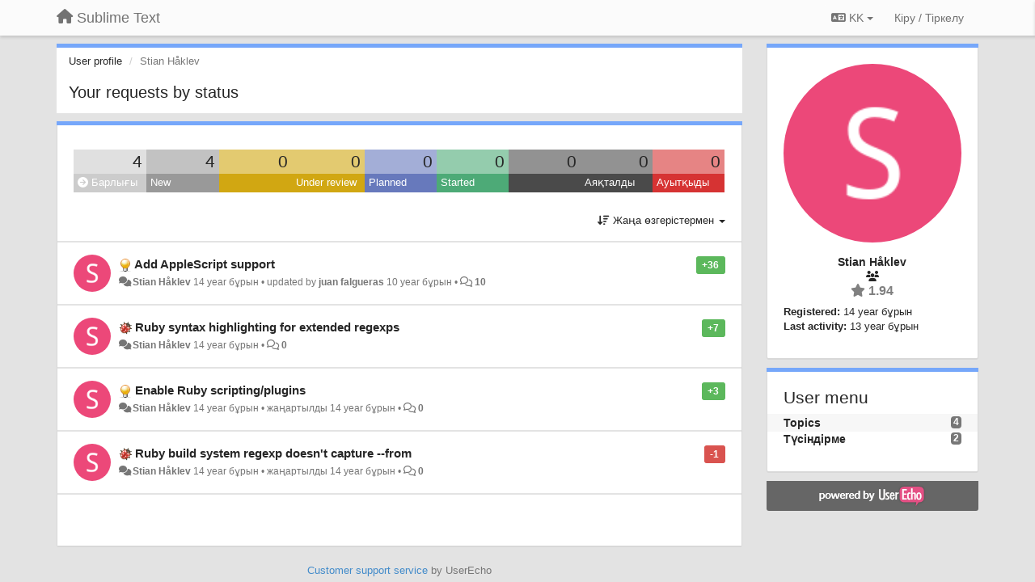

--- FILE ---
content_type: text/html; charset=utf-8
request_url: https://sublimetext.userecho.com/users/1857-stian-haklev/topics/?lang=kk
body_size: 11819
content:
<!DOCTYPE html>
<html lang="kk" dir="ltr">
  <head>
    <meta charset="utf-8">
    <meta http-equiv="X-UA-Compatible" content="IE=edge">

    
    <meta name="viewport" content="width=device-width, initial-scale=1.0" />    

    <meta name="description" content="User profile">
    <meta name="author" content="">
    <meta name="apple-mobile-web-app-capable" content="yes">

    <title>Stian Håklev / Profile - Topics / Sublime Text</title>
    

    

    

    
    <link rel="apple-touch-icon" href="https://sublimetext.userecho.com/s/attachments/2013/0/0/project_logo.png">
    

    


<script>
var initqueue = [];
var interface_mode = '';
var _uls_ls=(new Date()).getTime();
if (typeof __subfolder == 'undefined') var __subfolder='';

var _ue_globals=[];
_ue_globals['is_staff'] = false;
_ue_globals['lang_code'] = 'kk';
_ue_globals['lang_direction'] = 'ltr';
_ue_globals['datepicker_lang_code'] = 'kk';
_ue_globals['max_image_upload_size'] = 5242880;
_ue_globals['max_file_upload_size'] = 20971520;




_ue_globals['redactor_file_upload'] = true;

_ue_globals['redactor_ueactions'] = false;
_ue_globals['redactor_ue_ai'] = false;





function _checkYT(img){
	if(img.naturalHeight <= 90){
		var path = img.src;
		var altpath = path.replace('/maxresdefault.webp','/hqdefault.jpg').replace('/vi_webp/','/vi/');
		if (altpath != path){
			img.src = altpath;
		}
	}
}
</script>





    
    
    

    
    

    <link rel="stylesheet" href="/s/compress/css/output.3820a72a670e.css" type="text/css">

    

    <!-- HTML5 shim and Respond.js IE8 support of HTML5 elements and media queries -->
    <!--[if lt IE 9]>
      <script src="https://oss.maxcdn.com/libs/html5shiv/3.7.0/html5shiv.js"></script>
      <script src="https://oss.maxcdn.com/libs/respond.js/1.4.2/respond.min.js"></script>
    <![endif]-->

    



<style>

body {




}

/* Dashboard background color */


body {background-color: #E3E3E3;}

.module.module-topiclist .module-body {
  background-color: #E3E3E3;
}

/* Modules background color */
.panel {
background-color: #ffffff;
}

.ue_project_item {
background-color: #ffffff;
}

.module .module-body {
background-color: #ffffff;
}

.ue-content {
background-color: #ffffff;
}

.modal-content {
background-color: #ffffff;
}

.module-nav {
background-color: #ffffff;
}

.module-search .results-pane, .result-info {
background-color: #ffffff;
}

.module-topiclist .topic-item {
    background-color: #ffffff;
}

.module-topiclist .top-section {
    background-color: #ffffff;
    }

.module-topiclist .bottom-section {
    background-color: #ffffff;
    }

.navbar-nav .open .dropdown-menu {
    background-color: #ffffff;
}

.popover-title {
background-color: #f5f5f5;
}

.module-topiclist .tabbed ul.nav-pills, .module-topiclist .tabbed ul#tabs li.active a{
    background-color: #ffffff;
    color:#262626;
}


.dropdown-menu>li>a:hover, .btn-canned-response-dropdown .dropdown-menu>li>div.topic-item:hover {
 background-color: #ffffff;
}

/* Modules border color */

.panel-default {
border-color: #d8d8d8;
}

.ue-content table td {
border-color: #d8d8d8;
}

.ue-content table thead td {
    border-bottom: 3px solid #d8d8d8 !important;
}

.ue-content a.i_item_file:before{
    color: rgba(38,38,38,0.5) !important;
}

.module .module-body {
	border-color: #d8d8d8
}

.module {
    border-color: #d8d8d8
}

.form-control {
	border-color: #d8d8d8
}

.redactor-layer {
border-color: #d8d8d8
}

.admin-post-features {
border-bottom: 1px solid #d8d8d8;
}

.modal-header {
border-bottom: 1px solid #d8d8d8;
}

.modal-footer {
border-top: 1px solid #d8d8d8;
}

/*
.topic-solution {
border-color: #d8d8d8;
}
*/

/* Modules lighter color */



.bs-callout-info {
background-color: #f5f5f5;
}


.module-team h3 {
border-bottom: solid 1px #f5f5f5;
}

.comment-private {
background-color: #f5f5f5;
}

.comment-private .ue-content {
background-color: #f5f5f5;
}


.popover-content {
background-color: #ffffff;
}

.ue_project_item > div:first-child {
background-color: #f5f5f5;
}


.table-striped>tbody>tr:nth-child(odd)>td, .table-striped>tbody>tr:nth-child(odd)>th {
background-color: #f5f5f5;
}

.module .module-body .well {
background-color: #f5f5f5;
border-color:#d8d8d8;
}

.pagination>li>a, .pagination>li>span {
background-color: #f5f5f5;
border-color:#d8d8d8;
color:#262626;
}

.nav>li>a:hover, .nav>li>a:focus {
background-color: #f5f5f5;
}

.dropdown-menu {
background-color: #f5f5f5;
}

.dropdown-menu>li>a, .dropdown-menu>li>a:hover {
color:#262626;
}

.nav .open>a, .nav .open>a:hover, .nav .open>a:focus {
background-color: #f5f5f5;
}

.form-control {
background-color: #f5f5f5;
}

.form-control[disabled], .form-control[readonly], fieldset[disabled] .form-control{
background-color: #f5f5f5;
}

.editor-simulator {
  background: #f5f5f5;
  border: 1px solid #d8d8d8;
}

.redactor-layer {
    background-color: #f5f5f5;
}

/*
.redactor-box.redactor-styles-on {
  background-color: #ffffff;
}
*/
/*
body .redactor-box .ue-editor {
  background-color: #ffffff;
}*/
/*
.topic-solution {
background-color: #f5f5f5;
}
*/

/* Badge color */
.badge {
background-color: #
}

/* Font color */
.module-team .staff .username a {
    color:#262626;
}

.module-team .item-username a {
    color:#262626;
}

.ue_project_stats {
    color:#262626;
}


body, .module a,.widget .close  {
	color:#262626;
}

.user-mini-profile a {
    color:#262626;
}


.redactor-dropdown a {
    color: black;
}

.topic-header, .topic-item .topic-header a{
    color:#262626;
}


.form-control, .close {
    color:#262626;
}

.module-topiclist .topic-item:hover {
border-left: solid 4px rgba(38,38,38,0.5);
border-right: solid 4px rgba(38,38,38,0.5);
}


.comment-item:hover {
/*border-left: solid 4px rgba(38,38,38,0.5);
border-right: solid 4px rgba(38,38,38,0.5);
*/

background-color: rgba(245,245,245,0.8);
}

.frontend .navbar-fixed-top .dropdown-menu a {
    color:#262626;
}

/* Light font color */
.module-team .staff .title {
color: #7A7A7A;
}

.module-team .item-rating {
color: #7A7A7A;
}

/* Links color */
a {
color: #428bca;
}

.ue-content a {
color: #428bca;
}
.ue-content blockquote{
color:#262626;
}
.ue-content pre {
color:#262626;
background-color: #f5f5f5;
border-color: #d8d8d8;
word-break: keep-all;
}

.module-stats-topics h4 {
color: #428bca;
}

/* Navigation bar background color */
.frontend .navbar-fixed-top {
background-color: #fbfbfb;
}

.frontend .navbar-fixed-top .btn-default {
background-color: #fbfbfb;
}

.frontend .navbar {
border-color:#7F7F7F;
}

.frontend .navbar .nav>li>a:hover, .nav>li>a:focus {
background-color: #fbfbfb;
}

.frontend .navbar-fixed-top .nav .open>a,.frontend .navbar-fixed-top .nav .open>a:hover,.frontend .navbar-fixed-top .nav .open>a:focus {
background-color: #fbfbfb;
}

/* Navigation bar text color */
.frontend .navbar-fixed-top a, .frontend .navbar .nav > li > a {
color: #737373;
}

/* input group addons */
.input-group-addon {
background-color: #f5f5f5;
color: #262626;
border-color: #d8d8d8;
}

/*
.powered-by-ue-visibility .module-body {
background-color: #f5f5f5;
}
*/

.module-topiclist .topic-item.new-for-user,
.module-topiclist .topic-item.new-for-user .ue-content {
    background-color: #F2F5A9;
}




.module-categories ul > li.selected, .module-forums ul > li.selected, .module-user-profile-menu ul > li.selected{
background-color: rgba(245,245,245,0.8);
}














.powered-by-ue-visibility,
body .module.powered-by-ue-visibility,
body .module.powered-by-ue-visibility .module-body,
body .module.powered-by-ue-visibility .module-body a,
body .module.powered-by-ue-visibility .module-body a img{
    display: block !important;
    visibility: visible !important;
}
body .module.powered-by-ue-visibility .module-body a img{
    margin:auto;
}



</style>


    <link rel="shortcut icon" href="/s/attachments/2013/0/0/project_favicon.ico" />



    
  </head>

<body class="frontend theme-default userprofile"  data-forum-id='1'>







    <div class="navbar navbar-fixed-top" role="navigation">
      <div class="container">

        


        <div class="navbar-header">
          <a class="navbar-brand" href="/"><i class="fas fa-home"></i><span class="hidden-sm placeholder"> Sublime Text</span></a>
        </div>

        <div class="collapse2 navbar-collapse2">
          <ul class="nav navbar-nav hidden-xs">
            
              
              
              
              
              
            

            

            
          </ul>


        
        <button type="button" class="btn btn-default pull-right nav-button visible-xs offcanvas-toggle" data-toggle="offcanvas" aria-label="Menu"><i class="fas fa-bars"></i></button>
        
        
        <ul class="nav nav-right hidden-xs">
          



  
  <li class="dropdown light only-icon language-selector">
    <a class="dropdown-toggle btn btn-default" data-toggle="dropdown" href="#">
      <i class="fas fa-language hidden-xs"></i> KK <b class="caret"></b>
    </a>
    <ul class="dropdown-menu pull-right">
      
        <li dir="ltr" onclick="$(this).find('a').click();"><a href="/users/1857-stian-haklev/topics/?lang=en">English (EN)</a></li>
      
        <li dir="ltr" onclick="$(this).find('a').click();"><a href="/users/1857-stian-haklev/topics/?lang=ru">Русский (RU)</a></li>
      
        <li dir="ltr" onclick="$(this).find('a').click();"><a href="/users/1857-stian-haklev/topics/?lang=es">Español (ES)</a></li>
      
        <li dir="ltr" onclick="$(this).find('a').click();"><a href="/users/1857-stian-haklev/topics/?lang=fr">Français (FR)</a></li>
      
        <li dir="ltr" onclick="$(this).find('a').click();"><a href="/users/1857-stian-haklev/topics/?lang=de">Deutsch (DE)</a></li>
      
        <li dir="ltr" onclick="$(this).find('a').click();"><a href="/users/1857-stian-haklev/topics/?lang=nl">Nederlands (NL)</a></li>
      
        <li dir="ltr" onclick="$(this).find('a').click();"><a href="/users/1857-stian-haklev/topics/?lang=is">Íslenska (IS)</a></li>
      
        <li dir="ltr" onclick="$(this).find('a').click();"><a href="/users/1857-stian-haklev/topics/?lang=et">Eesti (ET)</a></li>
      
        <li dir="ltr" onclick="$(this).find('a').click();"><a href="/users/1857-stian-haklev/topics/?lang=kk">Қазақша (KK)</a></li>
      
        <li dir="ltr" onclick="$(this).find('a').click();"><a href="/users/1857-stian-haklev/topics/?lang=uk">‪Українська‬ (UK)</a></li>
      
        <li dir="ltr" onclick="$(this).find('a').click();"><a href="/users/1857-stian-haklev/topics/?lang=da">Dansk (DA)</a></li>
      
        <li dir="ltr" onclick="$(this).find('a').click();"><a href="/users/1857-stian-haklev/topics/?lang=ca">Català (CA)</a></li>
      
        <li dir="ltr" onclick="$(this).find('a').click();"><a href="/users/1857-stian-haklev/topics/?lang=pl">Polski (PL)</a></li>
      
    </ul>
  </li>




  
    <li class="link-signin"><a href="#" class="btn btn-default" onclick="showSigninPanel();return false;" aria-label="Кіру / Tiркелу"><span class="visible-xs visible-sm"><i style="padding-left: 3px;padding-right: 3px;" class="fas fa-sign-in-alt"></i></span><span class="hidden-xs hidden-sm">Кіру / Tiркелу</span></a></li>
  




<script>
function extractFullDomain(url){
	var location_array = url.split('/');
	var domain = "";
	for (i = 0; i < 3; i++) { 
    	domain += location_array[i];
    	if (i < 2) {
    		domain += "/";
    	}
	}
	return domain;
}
function showSigninPanel(locResult){
	
		params='';if (locResult) params = '?local_result='+escape(locResult);
		
		ue_modal({'src':'/dialog/signin/'+params, 'max-width':'500px', callback: function () {ueTriggerEvent(window, 'uesigninpopuploaded');}});
	
}



</script>


         </ul>
         


        </div><!-- /.nav-collapse -->


      </div><!-- /.container -->
    </div><!-- /.navbar -->

<div class="navbar-offcanvas">
<button class="btn btn-default back-button" data-toggle="offcanvas" aria-label="Menu"><i class="fas fa-chevron-right"></i></button>

<ul class="nav user-menu">
  



  
  <li class="dropdown light only-icon language-selector">
    <a class="dropdown-toggle btn btn-default" data-toggle="dropdown" href="#">
      <i class="fas fa-language hidden-xs"></i> KK <b class="caret"></b>
    </a>
    <ul class="dropdown-menu pull-right">
      
        <li dir="ltr" onclick="$(this).find('a').click();"><a href="/users/1857-stian-haklev/topics/?lang=en">English (EN)</a></li>
      
        <li dir="ltr" onclick="$(this).find('a').click();"><a href="/users/1857-stian-haklev/topics/?lang=ru">Русский (RU)</a></li>
      
        <li dir="ltr" onclick="$(this).find('a').click();"><a href="/users/1857-stian-haklev/topics/?lang=es">Español (ES)</a></li>
      
        <li dir="ltr" onclick="$(this).find('a').click();"><a href="/users/1857-stian-haklev/topics/?lang=fr">Français (FR)</a></li>
      
        <li dir="ltr" onclick="$(this).find('a').click();"><a href="/users/1857-stian-haklev/topics/?lang=de">Deutsch (DE)</a></li>
      
        <li dir="ltr" onclick="$(this).find('a').click();"><a href="/users/1857-stian-haklev/topics/?lang=nl">Nederlands (NL)</a></li>
      
        <li dir="ltr" onclick="$(this).find('a').click();"><a href="/users/1857-stian-haklev/topics/?lang=is">Íslenska (IS)</a></li>
      
        <li dir="ltr" onclick="$(this).find('a').click();"><a href="/users/1857-stian-haklev/topics/?lang=et">Eesti (ET)</a></li>
      
        <li dir="ltr" onclick="$(this).find('a').click();"><a href="/users/1857-stian-haklev/topics/?lang=kk">Қазақша (KK)</a></li>
      
        <li dir="ltr" onclick="$(this).find('a').click();"><a href="/users/1857-stian-haklev/topics/?lang=uk">‪Українська‬ (UK)</a></li>
      
        <li dir="ltr" onclick="$(this).find('a').click();"><a href="/users/1857-stian-haklev/topics/?lang=da">Dansk (DA)</a></li>
      
        <li dir="ltr" onclick="$(this).find('a').click();"><a href="/users/1857-stian-haklev/topics/?lang=ca">Català (CA)</a></li>
      
        <li dir="ltr" onclick="$(this).find('a').click();"><a href="/users/1857-stian-haklev/topics/?lang=pl">Polski (PL)</a></li>
      
    </ul>
  </li>




  
    <li class="link-signin"><a href="#" class="btn btn-default" onclick="showSigninPanel();return false;" aria-label="Кіру / Tiркелу"><span class="visible-xs visible-sm"><i style="padding-left: 3px;padding-right: 3px;" class="fas fa-sign-in-alt"></i></span><span class="hidden-xs hidden-sm">Кіру / Tiркелу</span></a></li>
  




<script>
function extractFullDomain(url){
	var location_array = url.split('/');
	var domain = "";
	for (i = 0; i < 3; i++) { 
    	domain += location_array[i];
    	if (i < 2) {
    		domain += "/";
    	}
	}
	return domain;
}
function showSigninPanel(locResult){
	
		params='';if (locResult) params = '?local_result='+escape(locResult);
		
		ue_modal({'src':'/dialog/signin/'+params, 'max-width':'500px', callback: function () {ueTriggerEvent(window, 'uesigninpopuploaded');}});
	
}



</script>


</ul>

</div>





<div id="wrap">

    <div class="container">
      

      
      <div id="content-wrapper" class="row row-offcanvas row-offcanvas-right">




        <!-- main -->
        <div class="main-content col-xs-12 col-sm-8 col-md-9">
          <div class="row">
            





<div class="module module-nav">

	<ol class="breadcrumb" style="margin-bottom:0px;">
	  <li><a href="#">User profile</a></li>
	  <li class="active">Stian Håklev</li>
	  
    



	</ol>

	<div class='user-section-header'>
		<h3 class="main-header">Your requests by status</h3>
		
			
		
	</div>
</div>



<style>
.always_hide{
    display:none !important;
}

.module-topiclist #filter-topictype, .module-topiclist #id_user_filter_tag, .module-topiclist #filter-topicstatus{
    display:none !important;
}


</style>




   <div id="module_3" class="module module-topiclist" >
       	
        <div class="module-body">
       	

<div class="top-section">

<div id="mask_loading_module_3" class="m_loading_mask"><i class="fas fa-sync fa-spin fa-2x"></i></div>


<ol class="breadcrumb">

  <li>Forum: <b><a href="/communities/1-general">General</a></b></li>

</ol>






<div class="m_usertopicstates">

<div class="table-wrapper">
<table style="width:100%;margin:10px 0px">
    <tr>
        
        <td class="counts" style="background-color:rgba(204, 204, 204, 0.6);width:11.11111111111111%;" onclick="mtopiclistActivateUserFilter('module_3', '0');return false;">
            4
        </td>
        
        <td class="counts" style="background-color:rgba(153, 153, 153, 0.6);width:11.11111111111111%;" onclick="mtopiclistActivateUserFilter('module_3', '1');return false;">
            4
        </td>
        
        <td class="counts" style="background-color:rgba(209, 167, 18, 0.6);width:11.11111111111111%;" onclick="mtopiclistActivateUserFilter('module_3', '-10');return false;">
            0
        </td>
        
        <td class="counts" style="background-color:rgba(209, 167, 18, 0.6);width:11.11111111111111%;" onclick="mtopiclistActivateUserFilter('module_3', '-11');return false;">
            0
        </td>
        
        <td class="counts" style="background-color:rgba(103, 121, 188, 0.6);width:11.11111111111111%;" onclick="mtopiclistActivateUserFilter('module_3', '-12');return false;">
            0
        </td>
        
        <td class="counts" style="background-color:rgba(77, 170, 119, 0.6);width:11.11111111111111%;" onclick="mtopiclistActivateUserFilter('module_3', '-13');return false;">
            0
        </td>
        
        <td class="counts" style="background-color:rgba(74, 74, 74, 0.6);width:11.11111111111111%;" onclick="mtopiclistActivateUserFilter('module_3', '-20');return false;">
            0
        </td>
        
        <td class="counts" style="background-color:rgba(74, 74, 74, 0.6);width:11.11111111111111%;" onclick="mtopiclistActivateUserFilter('module_3', '-21');return false;">
            0
        </td>
        
        <td class="counts" style="background-color:rgba(214, 51, 51, 0.6);width:11.11111111111111%;" onclick="mtopiclistActivateUserFilter('module_3', '-22');return false;">
            0
        </td>
        
    </tr>
    <tr>
        
        <td class="sname active" id="status0" style="background-color:#CCCCCC;" onclick="mtopiclistActivateUserFilter('module_3', '0');return false;">
        <i class="fas fa-arrow-circle-right"></i> Барлығы
        </td>
        
        <td class="sname" id="status1" style="background-color:#999999;" onclick="mtopiclistActivateUserFilter('module_3', '1');return false;">
        <i class="fas fa-arrow-circle-right"></i> New
        </td>
        
        <td class="sname" id="status-10" style="background-color:#D1A712;" onclick="mtopiclistActivateUserFilter('module_3', '-10');return false;">
        <i class="fas fa-arrow-circle-right"></i> 
        </td>
        
        <td class="sname" id="status-11" style="background-color:#D1A712;" onclick="mtopiclistActivateUserFilter('module_3', '-11');return false;">
        <i class="fas fa-arrow-circle-right"></i> Under review
        </td>
        
        <td class="sname" id="status-12" style="background-color:#6779BC;" onclick="mtopiclistActivateUserFilter('module_3', '-12');return false;">
        <i class="fas fa-arrow-circle-right"></i> Planned
        </td>
        
        <td class="sname" id="status-13" style="background-color:#4DAA77;" onclick="mtopiclistActivateUserFilter('module_3', '-13');return false;">
        <i class="fas fa-arrow-circle-right"></i> Started
        </td>
        
        <td class="sname" id="status-20" style="background-color:#4A4A4A;" onclick="mtopiclistActivateUserFilter('module_3', '-20');return false;">
        <i class="fas fa-arrow-circle-right"></i> 
        </td>
        
        <td class="sname" id="status-21" style="background-color:#4A4A4A;" onclick="mtopiclistActivateUserFilter('module_3', '-21');return false;">
        <i class="fas fa-arrow-circle-right"></i> Аяқталды
        </td>
        
        <td class="sname" id="status-22" style="background-color:#D63333;" onclick="mtopiclistActivateUserFilter('module_3', '-22');return false;">
        <i class="fas fa-arrow-circle-right"></i> Ауытқыды
        </td>
        
    </tr>
</table>
</div>

</div>



<!-- header -->




<!-- by type - TABS -->

<!-- filters -->
<ul class="nav nav-pills">

  <!-- by type - COMBOBOX -->
  
  

  <li id="filter-topictype" class="dropdown" data-toggle="tooltip" title="Filter topics by type">

  <a class="dropdown-toggle filter-topictype" href="#" data-toggle="dropdown">
      <span class="filter-name">Типі</span> <span class="badge" style="display:none">0</span> <b class="caret"></b>
  </a>

  <ul class="dropdown-menu dropdown-menu-withbadges">

    
    
<li onclick="mtopiclistChangeTopicType(&#x27;module_3&#x27;,0);"><a style="padding-left:20px;white-space:nowrap;"><table style="width:100%;"><tr><td>Барлығы</td><td style="text-align:right;"><span class="badge">4381</span></td></tr></table></a></li>
    

    
    
    
    
<li onclick="mtopiclistChangeTopicType(&#x27;module_3&#x27;,1);"><a style="padding-left:20px;white-space:nowrap;"><table style="width:100%;"><tr><td>Идеялар</td><td style="text-align:right;"><span class="badge">3015</span></td></tr></table></a></li>
    
    
    
    
    
    
<li onclick="mtopiclistChangeTopicType(&#x27;module_3&#x27;,2);"><a style="padding-left:20px;white-space:nowrap;"><table style="width:100%;"><tr><td>Сұрақтар</td><td style="text-align:right;"><span class="badge">230</span></td></tr></table></a></li>
    
    
    
    
    
    
<li onclick="mtopiclistChangeTopicType(&#x27;module_3&#x27;,3);"><a style="padding-left:20px;white-space:nowrap;"><table style="width:100%;"><tr><td>Қателер</td><td style="text-align:right;"><span class="badge">1095</span></td></tr></table></a></li>
    
    
    
    
    
    
<li onclick="mtopiclistChangeTopicType(&#x27;module_3&#x27;,4);"><a style="padding-left:20px;white-space:nowrap;"><table style="width:100%;"><tr><td>Praises</td><td style="text-align:right;"><span class="badge">41</span></td></tr></table></a></li>
    
    
    
    
    
    
<li onclick="mtopiclistChangeTopicType(&#x27;module_3&#x27;,5);"><a style="padding-left:20px;white-space:nowrap;"><table style="width:100%;"><tr><td>Жаңалықтар</td><td style="text-align:right;"></td></tr></table></a></li>
    
    
    
  </ul>
  </li>
  
  

  <!-- by status -->
  
  <li id="filter-topicstatus" class="dropdown" data-toggle="tooltip" title="Filter topics by status">
    <a class="dropdown-toggle filter-topicstatus" data-toggle="dropdown" href="#" onclick="mtopiclistShowTopicFilter('module_3',this); return false;">
      <span class="filter-name">МӘРТЕБЕ</span> <span class="badge" style="display:none">0</span> <b class="caret"></b>
    </a>
    <ul class="dropdown-menu dropdown-menu-withbadges"></ul>
  </li>
  

  <!-- by tag -->
  


  <!-- by assignee-->
     <li class="filter_user_tag active"><a><img style="width:19px;height:19px" class="avatar"src="https://cdn.userecho.com/characters/83.png?1"/> <span id="user_filter_text" class="hidden-xs">Stian Håklev</span> <span class="close" href="#" style="padding-right:0px;padding-left:10px;margin-top:0px" onclick="mtopiclistDeactivateUserFilter('module_3');return false;">×</span></a></li>


  <!-- sorting -->
  
    <li id="dropdown-sort" class="dropdown pull-right" data-toggle="tooltip" title="Select sorting mode for topics">
    <a class="dropdown-toggle"
       href="#" data-toggle="dropdown">
        <i class="fas fa-sort-amount-down"></i> <span class="badge2" id="order_text">Жаңа өзгерістермен</span> <b class="caret"></b>
      </a>

    <ul class="dropdown-menu pull-right">
        
        <li onclick="mtopiclistChangeTopicOrder('module_3','top');"><a href="#">Рейтинг бойынша ең үздіктер</a></li>
        
        <li onclick="mtopiclistChangeTopicOrder('module_3','updated');"><a href="#">Жаңа өзгерістермен</a></li>
        <li onclick="mtopiclistChangeTopicOrder('module_3','newest');"><a href="#">Аса жаңалары</a></li>
        <li onclick="mtopiclistChangeTopicOrder('module_3','comments');"><a href="#">Көбірек түсіндірме жасалатындар</a></li>
        
        <li class="divider"></li>
        <li onclick="mtopiclistChangeTopicOrder('module_3','upvotes');"><a href="#">"Ия" дауыстарымен</a></li>
        <li onclick="mtopiclistChangeTopicOrder('module_3','downvotes');"><a href="#">"Қарсы" дауыстарымен</a></li>
        <li onclick="mtopiclistChangeTopicOrder('module_3','popular');"><a href="#">Ең танымладары</a></li>
        
        
        <li class="divider"></li>
        <li onclick="mtopiclistChangeTopicOrder('module_3','categories');"><a href="#">Санаттар</a></li>
        
    </ul>
    </li>
  


</ul>

<!-- /filters -->



<div id="no_topic" style="display:none">
    
		No topics
    
</div>

</div>

<div class="topiclist-topics">
	

  







<!-- Topic item -->
<div id="topic-4936" data-topic-mode="compact-list" data-topic-id="4936" data-forum-id="1" class="topic-item topic-item-compact-list">

<div >








   	
       <div class="topic-avatar"><img class="avatar ajax-popover clickable" onclick="window.open('/users/1857-stian-haklev/topics/')" style="height:46px;width:46px;background-color:#EC4879;" src="https://cdn.userecho.com/characters/83.png?1" data-popover-class="mini-profile" data-popover-object-id="1857" data-popover-url="/dialog/user/1857/mini-profile/" alt=""/>
</div>
    





<div class="topic-votes pull-right">
        <span data-action="vote-topic" data-toggle="tooltip" title="36 дауыс. Click to vote!"  class="label label-success">+36</span>
</div>








    
    
    <div class="topic-status topic-status-1">
        
        
        <span class="label label-sm" style="background-color:#999999"></span>
        
        
    </div>
    
    
    
        
    

    


    <ul class="topic-actions" data-topic-id="4936">
        
            
        
    </ul>
    

    

    


    
        
    <h3 class="topic-header">
        
            
            <span class="topic-type-image" title="Идеялар">

	
		
		
		
			<img src="/s/cache/33/a2/33a247611ce2e695282d435d1b0b9b08.png" width="16" height="16" alt="" style="width:16px;height:16px;"/>
		
		
	


              
            </span>
            
            <a href='/communities/1/topics/4936-add-applescript-support' target='_self'>Add AppleScript support</a>
        
    </h3>
    


    
    <div class="topic-details">
        <i class="fa-fw fas fa-comments icon-source" title="via Forum" data-html="true" rel="tooltip"></i><a class="ajax-popover" href="/users/1857-stian-haklev/topics/" data-popover-class="mini-profile" data-popover-object-id="1857" data-popover-url="/dialog/user/1857/mini-profile/">Stian Håklev</a> <span class="date-created" data-toggle="tooltip" title="Ақп. 29, 2012, 8:26 Т.Қ.">14 year бұрын</span>


        
            
        
        •
        
            <span class="topic-updated-info"> updated by <a class="ajax-popover" href="/users/10718-juanfalgueras/topics/" data-popover-class="mini-profile" data-popover-object-id="10718" data-popover-url="/dialog/user/10718/mini-profile/">juan falgueras</a> <span class="date-updated" data-toggle="tooltip" title="Қаң. 9, 2016, 8:03 Т.Қ.">10 year бұрын</span> • </span>
        

        <span class="topic-comment-count">
            <i class="far fa-comments"></i> <a href='/communities/1/topics/4936-add-applescript-support' target='_self'>10</a>
        </span>

        <span id="fb4936performer"></span>

        

        

    </div>
    


    


    

    

    

	


	

	<!-- voting & follow -->
	
    


  <!-- voting & follow -->
  <div class="actions-bar">
  <div style="display:none"><input type="hidden" name="csrfmiddlewaretoken" value="tYws0dtuxLZ7O1SULHZhcG2iyCpcfnxrRXopBD590UZH5XhNGc6SUVMPdKxFPvjp"></div>
  
    <span class="vote-text hidden-xs">Vote</span>

    

      

        <button data-action="vote" data-toggle="tooltip" title="+1 this topic" data-vote-value="1" data-loading-text="<i class='fas fa-sync fa-spin'></i>" class="btn btn-default"><i class="fas fa-thumbs-up"></i> <span>37</span></button>

      

    
      

        <button data-action="vote" data-toggle="tooltip" title="-1 this topic" data-vote-value="-1" data-loading-text="<i class='fas fa-sync fa-spin'></i>" class="btn btn-default"><i class="fas fa-thumbs-down"></i> <span>1</span></button>
      
          
    
    
    
    <button data-action="vote" data-toggle="tooltip" title="Remove your vote from this topic" data-loading-text="<i class='fas fa-sync fa-spin'></i>" class="btn btn-default" style="font-weight:normal;display:none" data-vote-value="0">Болдырмау</button>

    
  
  


  <button  data-click-to-init="true" class="btn btn-default pull-right btn-follow" data-toggle="tooltip" data-follow-text="Follow" data-following-text="Following" title="When somebody makes an update here, you will get an email with the details" data-loading-text="<i class='fas fa-sync fa-spin'></i>" data-object-type="topic" data-object-id="4936" data-action="follow"><i class="fas fa-envelope"></i> <span>Follow</span></button>

  </div>
    


    <!-- voting for kb -->
    

    </div>


    
    
    

    

</div>



  

  







<!-- Topic item -->
<div id="topic-4759" data-topic-mode="compact-list" data-topic-id="4759" data-forum-id="1" class="topic-item topic-item-compact-list">

<div >








   	
       <div class="topic-avatar"><img class="avatar ajax-popover clickable" onclick="window.open('/users/1857-stian-haklev/topics/')" style="height:46px;width:46px;background-color:#EC4879;" src="https://cdn.userecho.com/characters/83.png?1" data-popover-class="mini-profile" data-popover-object-id="1857" data-popover-url="/dialog/user/1857/mini-profile/" alt=""/>
</div>
    





<div class="topic-votes pull-right">
        <span data-action="vote-topic" data-toggle="tooltip" title="7 дауыс. Click to vote!"  class="label label-success">+7</span>
</div>








    
    
    <div class="topic-status topic-status-1">
        
        
        <span class="label label-sm" style="background-color:#999999"></span>
        
        
    </div>
    
    
    
        
    

    


    <ul class="topic-actions" data-topic-id="4759">
        
            
        
    </ul>
    

    

    


    
        
    <h3 class="topic-header">
        
            
            <span class="topic-type-image" title="Қателер">

	
		
		
		
			<img src="/s/cache/d4/22/d422a9fe402cba780444b75eda75c596.png" width="16" height="16" alt="" style="width:16px;height:16px;"/>
		
		
	


              
            </span>
            
            <a href='/communities/1/topics/4759-ruby-syntax-highlighting-for-extended-regexps' target='_self'>Ruby syntax highlighting for extended regexps</a>
        
    </h3>
    


    
    <div class="topic-details">
        <i class="fa-fw fas fa-comments icon-source" title="via Forum" data-html="true" rel="tooltip"></i><a class="ajax-popover" href="/users/1857-stian-haklev/topics/" data-popover-class="mini-profile" data-popover-object-id="1857" data-popover-url="/dialog/user/1857/mini-profile/">Stian Håklev</a> <span class="date-created" data-toggle="tooltip" title="Сәуір 18, 2012, 10:10 Т.Қ.">14 year бұрын</span>


        
            
        
        •
        
            
        

        <span class="topic-comment-count">
            <i class="far fa-comments"></i> <a href='/communities/1/topics/4759-ruby-syntax-highlighting-for-extended-regexps' target='_self'>0</a>
        </span>

        <span id="fb4759performer"></span>

        

        

    </div>
    


    


    

    

    

	


	

	<!-- voting & follow -->
	
    


  <!-- voting & follow -->
  <div class="actions-bar">
  <div style="display:none"><input type="hidden" name="csrfmiddlewaretoken" value="OgUzEFwcMTx8rYrvsFeVO7asjf11K0m0cfMwf58Rf2xIIUQonalwwmUZYn9uk88Y"></div>
  
    <span class="vote-text hidden-xs">Vote</span>

    

      

        <button data-action="vote" data-toggle="tooltip" title="+1 this topic" data-vote-value="1" data-loading-text="<i class='fas fa-sync fa-spin'></i>" class="btn btn-default"><i class="fas fa-thumbs-up"></i> <span>8</span></button>

      

    
      

        <button data-action="vote" data-toggle="tooltip" title="-1 this topic" data-vote-value="-1" data-loading-text="<i class='fas fa-sync fa-spin'></i>" class="btn btn-default"><i class="fas fa-thumbs-down"></i> <span>1</span></button>
      
          
    
    
    
    <button data-action="vote" data-toggle="tooltip" title="Remove your vote from this topic" data-loading-text="<i class='fas fa-sync fa-spin'></i>" class="btn btn-default" style="font-weight:normal;display:none" data-vote-value="0">Болдырмау</button>

    
  
  


  <button  data-click-to-init="true" class="btn btn-default pull-right btn-follow" data-toggle="tooltip" data-follow-text="Follow" data-following-text="Following" title="When somebody makes an update here, you will get an email with the details" data-loading-text="<i class='fas fa-sync fa-spin'></i>" data-object-type="topic" data-object-id="4759" data-action="follow"><i class="fas fa-envelope"></i> <span>Follow</span></button>

  </div>
    


    <!-- voting for kb -->
    

    </div>


    
    
    

    

</div>



  

  







<!-- Topic item -->
<div id="topic-4108" data-topic-mode="compact-list" data-topic-id="4108" data-forum-id="1" class="topic-item topic-item-compact-list">

<div >








   	
       <div class="topic-avatar"><img class="avatar ajax-popover clickable" onclick="window.open('/users/1857-stian-haklev/topics/')" style="height:46px;width:46px;background-color:#EC4879;" src="https://cdn.userecho.com/characters/83.png?1" data-popover-class="mini-profile" data-popover-object-id="1857" data-popover-url="/dialog/user/1857/mini-profile/" alt=""/>
</div>
    





<div class="topic-votes pull-right">
        <span data-action="vote-topic" data-toggle="tooltip" title="3 дауыс. Click to vote!"  class="label label-success">+3</span>
</div>








    
    
    <div class="topic-status topic-status-1">
        
        
        <span class="label label-sm" style="background-color:#999999"></span>
        
        
    </div>
    
    
    
        
    

    


    <ul class="topic-actions" data-topic-id="4108">
        
            
        
    </ul>
    

    

    


    
        
    <h3 class="topic-header">
        
            
            <span class="topic-type-image" title="Идеялар">

	
		
		
		
			<img src="/s/cache/33/a2/33a247611ce2e695282d435d1b0b9b08.png" width="16" height="16" alt="" style="width:16px;height:16px;"/>
		
		
	


              
            </span>
            
            <a href='/communities/1/topics/4108-enable-ruby-scriptingplugins' target='_self'>Enable Ruby scripting/plugins</a>
        
    </h3>
    


    
    <div class="topic-details">
        <i class="fa-fw fas fa-comments icon-source" title="via Forum" data-html="true" rel="tooltip"></i><a class="ajax-popover" href="/users/1857-stian-haklev/topics/" data-popover-class="mini-profile" data-popover-object-id="1857" data-popover-url="/dialog/user/1857/mini-profile/">Stian Håklev</a> <span class="date-created" data-toggle="tooltip" title="Ақп. 28, 2012, 5:44 Т.Қ.">14 year бұрын</span>


        
            
        
        •
        
            <span class="topic-updated-info"> жаңартылды <span class="date-updated" data-toggle="tooltip" title="Ақп. 28, 2012, 5:44 Т.Қ.">14 year бұрын</span> • </span>
        

        <span class="topic-comment-count">
            <i class="far fa-comments"></i> <a href='/communities/1/topics/4108-enable-ruby-scriptingplugins' target='_self'>0</a>
        </span>

        <span id="fb4108performer"></span>

        

        

    </div>
    


    


    

    

    

	


	

	<!-- voting & follow -->
	
    


  <!-- voting & follow -->
  <div class="actions-bar">
  <div style="display:none"><input type="hidden" name="csrfmiddlewaretoken" value="feOzLYInvGi21TyBUWEIoZMpWyoZPGX6DdGwmok2YPiCiPXuPrLj6ewWBGwspOJ4"></div>
  
    <span class="vote-text hidden-xs">Vote</span>

    

      

        <button data-action="vote" data-toggle="tooltip" title="+1 this topic" data-vote-value="1" data-loading-text="<i class='fas fa-sync fa-spin'></i>" class="btn btn-default"><i class="fas fa-thumbs-up"></i> <span>10</span></button>

      

    
      

        <button data-action="vote" data-toggle="tooltip" title="-1 this topic" data-vote-value="-1" data-loading-text="<i class='fas fa-sync fa-spin'></i>" class="btn btn-default"><i class="fas fa-thumbs-down"></i> <span>7</span></button>
      
          
    
    
    
    <button data-action="vote" data-toggle="tooltip" title="Remove your vote from this topic" data-loading-text="<i class='fas fa-sync fa-spin'></i>" class="btn btn-default" style="font-weight:normal;display:none" data-vote-value="0">Болдырмау</button>

    
  
  


  <button  data-click-to-init="true" class="btn btn-default pull-right btn-follow" data-toggle="tooltip" data-follow-text="Follow" data-following-text="Following" title="When somebody makes an update here, you will get an email with the details" data-loading-text="<i class='fas fa-sync fa-spin'></i>" data-object-type="topic" data-object-id="4108" data-action="follow"><i class="fas fa-envelope"></i> <span>Follow</span></button>

  </div>
    


    <!-- voting for kb -->
    

    </div>


    
    
    

    

</div>



  

  







<!-- Topic item -->
<div id="topic-1784" data-topic-mode="compact-list" data-topic-id="1784" data-forum-id="1" class="topic-item topic-item-compact-list">

<div >








   	
       <div class="topic-avatar"><img class="avatar ajax-popover clickable" onclick="window.open('/users/1857-stian-haklev/topics/')" style="height:46px;width:46px;background-color:#EC4879;" src="https://cdn.userecho.com/characters/83.png?1" data-popover-class="mini-profile" data-popover-object-id="1857" data-popover-url="/dialog/user/1857/mini-profile/" alt=""/>
</div>
    





<div class="topic-votes pull-right">
        <span data-action="vote-topic" data-toggle="tooltip" title="-1 дауыс. Click to vote!"  class="label label-danger">-1</span>
</div>








    
    
    <div class="topic-status topic-status-1">
        
        
        <span class="label label-sm" style="background-color:#999999"></span>
        
        
    </div>
    
    
    
        
    

    


    <ul class="topic-actions" data-topic-id="1784">
        
            
        
    </ul>
    

    

    


    
        
    <h3 class="topic-header">
        
            
            <span class="topic-type-image" title="Қателер">

	
		
		
		
			<img src="/s/cache/d4/22/d422a9fe402cba780444b75eda75c596.png" width="16" height="16" alt="" style="width:16px;height:16px;"/>
		
		
	


              
            </span>
            
            <a href='/communities/1/topics/1784-ruby-build-system-regexp-doesnt-capture-from' target='_self'>Ruby build system regexp doesn&#x27;t capture --from</a>
        
    </h3>
    


    
    <div class="topic-details">
        <i class="fa-fw fas fa-comments icon-source" title="via Forum" data-html="true" rel="tooltip"></i><a class="ajax-popover" href="/users/1857-stian-haklev/topics/" data-popover-class="mini-profile" data-popover-object-id="1857" data-popover-url="/dialog/user/1857/mini-profile/">Stian Håklev</a> <span class="date-created" data-toggle="tooltip" title="Ақп. 24, 2012, 7:49 Т.Қ.">14 year бұрын</span>


        
            
        
        •
        
            <span class="topic-updated-info"> жаңартылды <span class="date-updated" data-toggle="tooltip" title="Ақп. 24, 2012, 7:49 Т.Қ.">14 year бұрын</span> • </span>
        

        <span class="topic-comment-count">
            <i class="far fa-comments"></i> <a href='/communities/1/topics/1784-ruby-build-system-regexp-doesnt-capture-from' target='_self'>0</a>
        </span>

        <span id="fb1784performer"></span>

        

        

    </div>
    


    


    

    

    

	


	

	<!-- voting & follow -->
	
    


  <!-- voting & follow -->
  <div class="actions-bar">
  <div style="display:none"><input type="hidden" name="csrfmiddlewaretoken" value="pmzgj8RNsKuq2ZZbYFjLDlksqzVDdtLxNlrdUytsVTu0jVo4TaqmlA4Z5H36NBxv"></div>
  
    <span class="vote-text hidden-xs">Vote</span>

    

      

        <button data-action="vote" data-toggle="tooltip" title="+1 this topic" data-vote-value="1" data-loading-text="<i class='fas fa-sync fa-spin'></i>" class="btn btn-default"><i class="fas fa-thumbs-up"></i> <span>0</span></button>

      

    
      

        <button data-action="vote" data-toggle="tooltip" title="-1 this topic" data-vote-value="-1" data-loading-text="<i class='fas fa-sync fa-spin'></i>" class="btn btn-default"><i class="fas fa-thumbs-down"></i> <span>1</span></button>
      
          
    
    
    
    <button data-action="vote" data-toggle="tooltip" title="Remove your vote from this topic" data-loading-text="<i class='fas fa-sync fa-spin'></i>" class="btn btn-default" style="font-weight:normal;display:none" data-vote-value="0">Болдырмау</button>

    
  
  


  <button  data-click-to-init="true" class="btn btn-default pull-right btn-follow" data-toggle="tooltip" data-follow-text="Follow" data-following-text="Following" title="When somebody makes an update here, you will get an email with the details" data-loading-text="<i class='fas fa-sync fa-spin'></i>" data-object-type="topic" data-object-id="1784" data-action="follow"><i class="fas fa-envelope"></i> <span>Follow</span></button>

  </div>
    


    <!-- voting for kb -->
    

    </div>


    
    
    

    

</div>



  
</div>

<div class="bottom-section">
  <!-- paginator -->
  <div class="topiclist-paginator">﻿</div>
</div>

<script>

initqueue.push(function() {

__m_settings['module_3'] = []
__m_settings['module_3']['type_id'] = 0;
__m_settings['module_3']['order'] = 'updated';
__m_settings['module_3']['status'] = '0';
__m_settings['module_3']['tag'] = '0';
__m_settings['module_3']['category_id'] = '0';
__m_settings['module_3']['count_on_page'] = 10;
__m_settings['module_3']['forum_id'] = 1;
__m_settings['module_3']['topic_mode'] = 3;
__m_settings['module_3']['topiclist_url'] = "/communities/1-general/topics?order=updated&amp;type=0&amp;status=0&amp;tag=0";
__m_settings['module_3']['filter_user_id'] = 1857;
__m_settings['module_3']['filter_user_type'] = 'author_or_collaborator';
__m_settings['module_3']['filter_user_activated'] = true;

__m_settings['module_3']['view'] = 'TopicList';
__m_settings['module_3']['save_page_hash'] = true;
setupImageZoom($('#module_3 .ue-content img'));


$(document).on("click","div#module_3 .topiclist-paginator .pagination a[data-page-id]",mtopiclistPaginatorClick);



//$('#module_3 div.topic-item').each(function(index) {$(this).addShowAll();});
$('#module_3 div.topic-text').each(function(index) {$(this).addShowAll();});

});



</script>


       	</div>
        
   </div>








          
          


          </div>

          
          <div class="row powered-by-ue-visibility">
            <div class="col-xs-12" style="text-align:center;">
              <p class="text-muted" style="margin-top: 10px;"><a href="https://userecho.com?pcode=pwbue_label_sublimetext&amp;utm_source=pblv5&amp;utm_medium=cportal&amp;utm_campaign=pbue" target="_blank">Customer support service</a> by UserEcho</p>
            </div>
          </div>
          

        </div>
        <!-- /main -->



        <!-- right sidebar -->
        <div class="col-xs-8 col-sm-4 col-md-3 sidebar-offcanvas" id="sidebar" role="navigation">

          <div class="row">
            







	
		
	
    <div class="module" data-user-id="1857">
    	<div class="module-body">
		<div class="text-center">
			<div id="id_div_avatar" class="user-avatar" style="position:relative;">
		    	<i class="fa-fw fas fa-lock user-blocked" title="Оқшауланды" style="margin: auto;position: absolute;top: 0; left: 0; bottom: 0; right: 0;height: 64px;font-size: 64px;color: rgba(64, 64, 64, 0.8);display:none;"></i>
				<img class="avatar ajax-popover clickable" onclick="window.open('/users/1857-stian-haklev/topics/')" style="height:256px;width:256px;background-color:#EC4879;" src="https://cdn.userecho.com/characters/83.png?1" data-popover-class="mini-profile" data-popover-object-id="1857" data-popover-url="/dialog/user/1857/mini-profile/" alt=""/>

			</div>
			
			

			<div class="user-name">Stian Håklev</div>
		</div>
		
		<ul class="list-unstyled">
		
			<li class="text-center user_group_data" ><i class="fa-fw fas fa-users"></i>
				
			</li>

			<li class="item-rating text-center"><i class="fas fa-star"></i> 1.94</li>
		</ul>
		<ul class="list-unstyled">
			<li class="user-registered"><strong>Registered:</strong> <span title="Ақп. 24, 2012, 7:49 Т.Қ.">14 year бұрын</span></li>
			<li class="user-last-activity"><strong>Last activity:</strong> <span title="Там. 17, 2012, 8:49 Т.Қ.">13 year бұрын</span></li>
		</ul>

		
       	</div>
	</div>

	




    <div class="module module-user-profile-menu">
    	<div class="module-body">
    	<h3>User menu</h3>

	<ul>
	
		<li class="selected">
			<span class="badge pull-right">4</span>
			<a href="/users/1857-stian-haklev/topics/">Topics</a>
		</li>
	
		<li>
			<span class="badge pull-right">2</span>
			<a href="/users/1857-stian-haklev/comments/">Түсіндірме</a>
		</li>
	</ul>

	

	
	</ul>

       	</div>
	</div>



	







            
            
            <div class="module powered-by-ue-visibility">
              <div class="module-body" style="text-align:center;padding:5px;background-color: #666666;">
                <a href="https://userecho.com?pcode=pwbue_label_sublimetext&amp;utm_source=pblv4&amp;utm_medium=cportal&amp;utm_campaign=pbue" target="_blank">
                  <img style="" alt="Powered by UserEcho" src="https://userecho.com/s/img/poweredby_ue.png">
                </a>
              </div>
            </div>
            
          </div>
        <!-- /sidebar -->
        </div><!--/span-->



    <div class="col-xs-12">
    <div class="row bottom-modules">

    

    </div>
    </div>


    </div><!--/row-->



    
    </div><!--/.container-->
    <div class="backdrop"></div>
    </div>




    <!-- Placeholder for modals -->
    <div id="popup_container" class="ue_modal"><div id="default_popup"></div></div>

    <!-- Bootstrap core JavaScript
    ================================================== -->
    <!-- Placed at the end of the document so the pages load faster -->
    <script src="/s/libs/jquery/3.6.0/jquery.min.js"></script>


<input type="hidden" name="csrfmiddlewaretoken" value="sFzL26eXqqWMpRp0Dg2sGtRMBy9n1XOlQErIDwQCTzWmGNOTyL93oIBjgGhQB5Aj">
<script>
if (typeof __m_settings == 'undefined') var __m_settings=[];
</script>




<!-- JSI18N START -->
<script>
'use strict';
{
  const globals = this;
  const django = globals.django || (globals.django = {});

  
  django.pluralidx = function(n) {
    const v = 0;
    if (typeof v === 'boolean') {
      return v ? 1 : 0;
    } else {
      return v;
    }
  };
  

  /* gettext library */

  django.catalog = django.catalog || {};
  
  const newcatalog = {
    "%(sel)s of %(cnt)s selected": [
      "%(cnt)s-\u04a3 %(sel)s-\u044b(\u0456) \u0442\u0430\u04a3\u0434\u0430\u043b\u0434\u044b"
    ],
    "6 a.m.": "06",
    "Available %s": "%s \u0431\u0430\u0440",
    "Cancel": "\u0411\u043e\u043b\u0434\u044b\u0440\u043c\u0430\u0443",
    "Choose a time": "\u0423\u0430\u049b\u044b\u0442\u0442\u044b \u0442\u0430\u04a3\u0434\u0430",
    "Filter": "\u0421\u04af\u0437\u0433\u0456\u0448",
    "Hide": "\u0416\u0430\u0441\u044b\u0440\u0443",
    "Midnight": "\u0422\u04af\u043d \u0436\u0430\u0440\u044b\u043c",
    "Noon": "\u0422\u0430\u043b\u0442\u04af\u0441",
    "Now": "\u049a\u0430\u0437\u0456\u0440",
    "Remove": "\u04e8\u0448\u0456\u0440\u0443(\u0436\u043e\u044e)",
    "Show": "\u041a\u04e9\u0440\u0441\u0435\u0442\u0443",
    "Today": "\u0411\u04af\u0433\u0456\u043d",
    "Tomorrow": "\u0415\u0440\u0442\u0435\u04a3",
    "Yesterday": "\u041a\u0435\u0448\u0435",
    "You have selected an action, and you haven't made any changes on individual fields. You're probably looking for the Go button rather than the Save button.": "\u0421\u0456\u0437 \u0421\u0430\u049b\u0442\u0430\u0443 \u0431\u0430\u0442\u044b\u0440\u043c\u0430\u0441\u044b\u043d\u0430 \u049b\u0430\u0440\u0430\u0493\u0430\u043d\u0434\u0430, Go(\u0410\u043b\u0493\u0430) \u0431\u0430\u0442\u044b\u0440\u043c\u0430\u0441\u044b\u043d \u0456\u0437\u0434\u0435\u043f \u043e\u0442\u044b\u0440\u0493\u0430\u043d \u0431\u043e\u043b\u0430\u0440\u0441\u044b\u0437, \u0441\u0435\u0431\u0435\u0431\u0456 \u0435\u0448\u049b\u0430\u043d\u0434\u0430\u0439 \u04e9\u0437\u0433\u0435\u0440\u0456\u0441 \u0436\u0430\u0441\u0430\u043c\u0430\u0439, \u04d9\u0440\u0435\u043a\u0435\u0442 \u0436\u0430\u0441\u0430\u0434\u044b\u04a3\u044b\u0437.",
    "You have selected an action, but you haven't saved your changes to individual fields yet. Please click OK to save. You'll need to re-run the action.": "\u0421\u0456\u0437 \u04e9\u0437 \u04e9\u0437\u0433\u0435\u0440\u0456\u0441\u0442\u0435\u0440\u0456\u04a3\u0456\u0437\u0434\u0456 \u0441\u0430\u049b\u0442\u0430\u043c\u0430\u0439, \u04d9\u0440\u0435\u043a\u0435\u0442 \u0436\u0430\u0441\u0430\u0434\u044b\u04a3\u044b\u0437. \u04e8\u0442\u0456\u043d\u0456\u0448, \u0441\u0430\u049b\u0442\u0430\u0443 \u04af\u0448\u0456\u043d \u041e\u041a \u0431\u0430\u0442\u044b\u0440\u043c\u0430\u0441\u044b\u043d \u0431\u0430\u0441\u044b\u04a3\u044b\u0437 \u0436\u04d9\u043d\u0435 \u04e9\u0437 \u04d9\u0440\u0435\u043a\u0435\u0442\u0456\u04a3\u0456\u0437\u0434\u0456 \u049b\u0430\u0439\u0442\u0430 \u0436\u0430\u0441\u0430\u043f \u043a\u04e9\u0440\u0456\u04a3\u0456\u0437. ",
    "You have unsaved changes on individual editable fields. If you run an action, your unsaved changes will be lost.": "\u0421\u0456\u0437\u0434\u0456\u04a3 \u0442\u04e9\u043c\u0435\u043d\u0434\u0435\u0433\u0456 \u04e9\u0437\u0433\u0435\u0440\u043c\u0435\u043b\u0456 \u0430\u043b\u0430\u04a3\u0434\u0430\u0440\u0434\u0430(fields) \u04e9\u0437\u0433\u0435\u0440\u0456\u0441\u0442\u0435\u0440\u0456\u04a3\u0456\u0437 \u0431\u0430\u0440. \u0415\u0433\u0435\u0440 \u0430\u0440\u0442\u044b\u049b \u04d9\u0440\u0435\u043a\u0435\u0442 \u0436\u0430\u0441\u0430\u0441\u0430\u04a3\u044b\u0437\u0431 \u0441\u0456\u0437 \u04e9\u0437\u0433\u0435\u0440\u0456\u0441\u0442\u0435\u0440\u0456\u04a3\u0456\u0437\u0434\u0456 \u0436\u043e\u0493\u0430\u043b\u0442\u0430\u0441\u044b\u0437."
  };
  for (const key in newcatalog) {
    django.catalog[key] = newcatalog[key];
  }
  

  if (!django.jsi18n_initialized) {
    django.gettext = function(msgid) {
      const value = django.catalog[msgid];
      if (typeof value === 'undefined') {
        return msgid;
      } else {
        return (typeof value === 'string') ? value : value[0];
      }
    };

    django.ngettext = function(singular, plural, count) {
      const value = django.catalog[singular];
      if (typeof value === 'undefined') {
        return (count == 1) ? singular : plural;
      } else {
        return value.constructor === Array ? value[django.pluralidx(count)] : value;
      }
    };

    django.gettext_noop = function(msgid) { return msgid; };

    django.pgettext = function(context, msgid) {
      let value = django.gettext(context + '\x04' + msgid);
      if (value.includes('\x04')) {
        value = msgid;
      }
      return value;
    };

    django.npgettext = function(context, singular, plural, count) {
      let value = django.ngettext(context + '\x04' + singular, context + '\x04' + plural, count);
      if (value.includes('\x04')) {
        value = django.ngettext(singular, plural, count);
      }
      return value;
    };

    django.interpolate = function(fmt, obj, named) {
      if (named) {
        return fmt.replace(/%\(\w+\)s/g, function(match){return String(obj[match.slice(2,-2)])});
      } else {
        return fmt.replace(/%s/g, function(match){return String(obj.shift())});
      }
    };


    /* formatting library */

    django.formats = {
    "DATETIME_FORMAT": "N j, Y, P",
    "DATETIME_INPUT_FORMATS": [
      "%Y-%m-%d %H:%M:%S",
      "%Y-%m-%d %H:%M:%S.%f",
      "%Y-%m-%d %H:%M",
      "%m/%d/%Y %H:%M:%S",
      "%m/%d/%Y %H:%M:%S.%f",
      "%m/%d/%Y %H:%M",
      "%m/%d/%y %H:%M:%S",
      "%m/%d/%y %H:%M:%S.%f",
      "%m/%d/%y %H:%M"
    ],
    "DATE_FORMAT": "N j, Y",
    "DATE_INPUT_FORMATS": [
      "%Y-%m-%d",
      "%m/%d/%Y",
      "%m/%d/%y",
      "%b %d %Y",
      "%b %d, %Y",
      "%d %b %Y",
      "%d %b, %Y",
      "%B %d %Y",
      "%B %d, %Y",
      "%d %B %Y",
      "%d %B, %Y"
    ],
    "DECIMAL_SEPARATOR": ".",
    "FIRST_DAY_OF_WEEK": 0,
    "MONTH_DAY_FORMAT": "F j",
    "NUMBER_GROUPING": 0,
    "SHORT_DATETIME_FORMAT": "m/d/Y P",
    "SHORT_DATE_FORMAT": "m/d/Y",
    "THOUSAND_SEPARATOR": ",",
    "TIME_FORMAT": "P",
    "TIME_INPUT_FORMATS": [
      "%H:%M:%S",
      "%H:%M:%S.%f",
      "%H:%M"
    ],
    "YEAR_MONTH_FORMAT": "F Y"
  };

    django.get_format = function(format_type) {
      const value = django.formats[format_type];
      if (typeof value === 'undefined') {
        return format_type;
      } else {
        return value;
      }
    };

    /* add to global namespace */
    globals.pluralidx = django.pluralidx;
    globals.gettext = django.gettext;
    globals.ngettext = django.ngettext;
    globals.gettext_noop = django.gettext_noop;
    globals.pgettext = django.pgettext;
    globals.npgettext = django.npgettext;
    globals.interpolate = django.interpolate;
    globals.get_format = django.get_format;

    django.jsi18n_initialized = true;
  }
};

</script>
<!-- JSI18N END -->

<script src="/s/compress/js/output.46215dcf2b1f.js"></script>


  
    <script src="/s/libs/bootstrap-datepicker/1.7.0/locales/bootstrap-datepicker.kk.min.js"></script>
  



<script>
$(document).ready(function() {
    


    
});


</script>



<script type="text/javascript">
var __m_settings = [];
</script>

<script type="text/javascript">
$(document).ready(function() {
    $('#m_topic_list #id_user_filter_tag').addClass('always_hide');
});
</script>


    

    <script>

    //Mobile IE fix
    if (navigator.userAgent.match(/IEMobile\/10\.0/) || navigator.userAgent.match(/WPDesktop/)) {
    var msViewportStyle = document.createElement("style");
    msViewportStyle.appendChild(
        document.createTextNode(
            "@-ms-viewport{width:auto!important}"
        )
    );
    document.getElementsByTagName("head")[0].
        appendChild(msViewportStyle);
    }
    //End mobile IE fix

    //Perform init
    $(document).ready(function() {
        //Run global init queue
        while (initqueue.length > 0) {(initqueue.shift())();}
    });

    function search() {
      $('.backdrop').fadeIn('fast');
      $('.results-pane').slideDown();

    }



    // navigate by pages and searches in history (back button in the browser)
    $(document).ready(function(){
        if ("onhashchange" in window) {
          $( window ).on( "hashchange", function( event ) {
            ueNavigateByHash();
          }).trigger('hashchange');
        };
    })

    $(document).ready(function(){
      $("span[data-rel]").tooltip({container: 'body'});
      $("a[data-rel]").tooltip({container: 'body'});
      $(".actions-bar button").tooltip({container: 'body'});
      $("[data-toggle=tooltip]").tooltip({container: 'body'});
      $("[rel=tooltip]").tooltip({container: 'body'});
    })

    </script>

    <script>

    Sentry.init({ dsn: 'https://d6e663a43b37aa5393452888c008fea9@sentry.userecho.com/7' });

    Sentry.configureScope(function(scope){
      scope.setUser({"id": "None","username": ""});
      scope.setExtra("project_id", "2013");
    });

    function iniFrame() {
      if ( window.location !== window.parent.location )
      {
          var data = {'window':window.location, 'parent': window.parent.location};
          console.log(data)
          if(!window.location.href.includes("widget")) {
            Sentry.captureMessage("Iframe detected: " + JSON.stringify(data));
          }

      }
      else {

      }
  }
  iniFrame();
  </script>



    

  <!-- USERECHO GA4 Google tag (gtag.js) -->
  
  
  <script async src="https://www.googletagmanager.com/gtag/js?id=G-KV4LQFT7ZN&l=dataLayerUE"></script>
  <script>
    window.dataLayerUE = window.dataLayerUE || []
    function ue_gtag_ga4() {
      dataLayerUE.push(arguments)
    }
    ue_gtag_ga4('js', new Date())
    ue_gtag_ga4('config', 'G-KV4LQFT7ZN', {
      ue_server_name: 'eu2',
      ue_project_id: '2013'
    })
  </script>

  <script>
    function uegtagSend(action, params) {
      ue_gtag_ga4('send', action, params)
    }
    function trackEvent(category, action, label) {
      uegtagSend('event', { eventCategory: category, eventAction: action, eventLabel: label })
    }
    function gaTrackSearch(forum_id, search_path, search_text) {
      if (!search_text) return
      uegtagSend('search', search_text.toLowerCase())
    }
    function gaTrackSearchV3(search_text) {
      // uses for ue v3
      if (!search_text) return
      uegtagSend('search', search_text.toLowerCase())
    }
  </script>


    

  </body>
</html>
